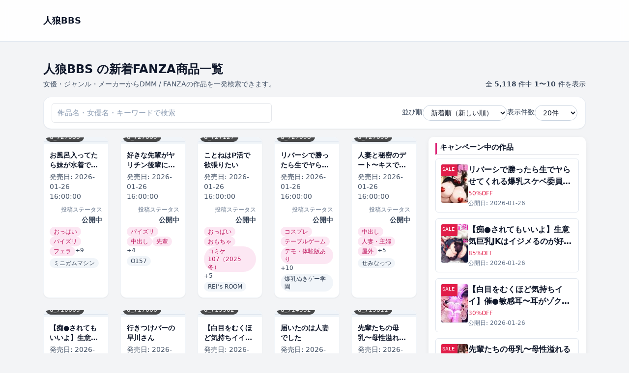

--- FILE ---
content_type: text/html; charset=UTF-8
request_url: https://wolfg.x0.com/?cid=d_303107
body_size: 60250
content:
<!DOCTYPE html>
<html lang="ja">
<head>
	<meta charset="UTF-8">

	<!-- ▼ レスポンシブ対応 -->
	<meta name="viewport" content="width=device-width, initial-scale=1">
	
			<link rel="canonical" href="https://wolfg.x0.com/">
	
	<link rel="next" href="https://wolfg.x0.com/page/2/?cid=d_303107" />

	
	<title>人狼BBS &#8211; 同人作品</title>
<meta name='robots' content='max-image-preview:large' />
<style id='wp-img-auto-sizes-contain-inline-css' type='text/css'>
img:is([sizes=auto i],[sizes^="auto," i]){contain-intrinsic-size:3000px 1500px}
/*# sourceURL=wp-img-auto-sizes-contain-inline-css */
</style>
<style id='wp-emoji-styles-inline-css' type='text/css'>

	img.wp-smiley, img.emoji {
		display: inline !important;
		border: none !important;
		box-shadow: none !important;
		height: 1em !important;
		width: 1em !important;
		margin: 0 0.07em !important;
		vertical-align: -0.1em !important;
		background: none !important;
		padding: 0 !important;
	}
/*# sourceURL=wp-emoji-styles-inline-css */
</style>
<style id='wp-block-library-inline-css' type='text/css'>
:root{--wp-block-synced-color:#7a00df;--wp-block-synced-color--rgb:122,0,223;--wp-bound-block-color:var(--wp-block-synced-color);--wp-editor-canvas-background:#ddd;--wp-admin-theme-color:#007cba;--wp-admin-theme-color--rgb:0,124,186;--wp-admin-theme-color-darker-10:#006ba1;--wp-admin-theme-color-darker-10--rgb:0,107,160.5;--wp-admin-theme-color-darker-20:#005a87;--wp-admin-theme-color-darker-20--rgb:0,90,135;--wp-admin-border-width-focus:2px}@media (min-resolution:192dpi){:root{--wp-admin-border-width-focus:1.5px}}.wp-element-button{cursor:pointer}:root .has-very-light-gray-background-color{background-color:#eee}:root .has-very-dark-gray-background-color{background-color:#313131}:root .has-very-light-gray-color{color:#eee}:root .has-very-dark-gray-color{color:#313131}:root .has-vivid-green-cyan-to-vivid-cyan-blue-gradient-background{background:linear-gradient(135deg,#00d084,#0693e3)}:root .has-purple-crush-gradient-background{background:linear-gradient(135deg,#34e2e4,#4721fb 50%,#ab1dfe)}:root .has-hazy-dawn-gradient-background{background:linear-gradient(135deg,#faaca8,#dad0ec)}:root .has-subdued-olive-gradient-background{background:linear-gradient(135deg,#fafae1,#67a671)}:root .has-atomic-cream-gradient-background{background:linear-gradient(135deg,#fdd79a,#004a59)}:root .has-nightshade-gradient-background{background:linear-gradient(135deg,#330968,#31cdcf)}:root .has-midnight-gradient-background{background:linear-gradient(135deg,#020381,#2874fc)}:root{--wp--preset--font-size--normal:16px;--wp--preset--font-size--huge:42px}.has-regular-font-size{font-size:1em}.has-larger-font-size{font-size:2.625em}.has-normal-font-size{font-size:var(--wp--preset--font-size--normal)}.has-huge-font-size{font-size:var(--wp--preset--font-size--huge)}.has-text-align-center{text-align:center}.has-text-align-left{text-align:left}.has-text-align-right{text-align:right}.has-fit-text{white-space:nowrap!important}#end-resizable-editor-section{display:none}.aligncenter{clear:both}.items-justified-left{justify-content:flex-start}.items-justified-center{justify-content:center}.items-justified-right{justify-content:flex-end}.items-justified-space-between{justify-content:space-between}.screen-reader-text{border:0;clip-path:inset(50%);height:1px;margin:-1px;overflow:hidden;padding:0;position:absolute;width:1px;word-wrap:normal!important}.screen-reader-text:focus{background-color:#ddd;clip-path:none;color:#444;display:block;font-size:1em;height:auto;left:5px;line-height:normal;padding:15px 23px 14px;text-decoration:none;top:5px;width:auto;z-index:100000}html :where(.has-border-color){border-style:solid}html :where([style*=border-top-color]){border-top-style:solid}html :where([style*=border-right-color]){border-right-style:solid}html :where([style*=border-bottom-color]){border-bottom-style:solid}html :where([style*=border-left-color]){border-left-style:solid}html :where([style*=border-width]){border-style:solid}html :where([style*=border-top-width]){border-top-style:solid}html :where([style*=border-right-width]){border-right-style:solid}html :where([style*=border-bottom-width]){border-bottom-style:solid}html :where([style*=border-left-width]){border-left-style:solid}html :where(img[class*=wp-image-]){height:auto;max-width:100%}:where(figure){margin:0 0 1em}html :where(.is-position-sticky){--wp-admin--admin-bar--position-offset:var(--wp-admin--admin-bar--height,0px)}@media screen and (max-width:600px){html :where(.is-position-sticky){--wp-admin--admin-bar--position-offset:0px}}

/*# sourceURL=wp-block-library-inline-css */
</style><style id='global-styles-inline-css' type='text/css'>
:root{--wp--preset--aspect-ratio--square: 1;--wp--preset--aspect-ratio--4-3: 4/3;--wp--preset--aspect-ratio--3-4: 3/4;--wp--preset--aspect-ratio--3-2: 3/2;--wp--preset--aspect-ratio--2-3: 2/3;--wp--preset--aspect-ratio--16-9: 16/9;--wp--preset--aspect-ratio--9-16: 9/16;--wp--preset--color--black: #000000;--wp--preset--color--cyan-bluish-gray: #abb8c3;--wp--preset--color--white: #ffffff;--wp--preset--color--pale-pink: #f78da7;--wp--preset--color--vivid-red: #cf2e2e;--wp--preset--color--luminous-vivid-orange: #ff6900;--wp--preset--color--luminous-vivid-amber: #fcb900;--wp--preset--color--light-green-cyan: #7bdcb5;--wp--preset--color--vivid-green-cyan: #00d084;--wp--preset--color--pale-cyan-blue: #8ed1fc;--wp--preset--color--vivid-cyan-blue: #0693e3;--wp--preset--color--vivid-purple: #9b51e0;--wp--preset--gradient--vivid-cyan-blue-to-vivid-purple: linear-gradient(135deg,rgb(6,147,227) 0%,rgb(155,81,224) 100%);--wp--preset--gradient--light-green-cyan-to-vivid-green-cyan: linear-gradient(135deg,rgb(122,220,180) 0%,rgb(0,208,130) 100%);--wp--preset--gradient--luminous-vivid-amber-to-luminous-vivid-orange: linear-gradient(135deg,rgb(252,185,0) 0%,rgb(255,105,0) 100%);--wp--preset--gradient--luminous-vivid-orange-to-vivid-red: linear-gradient(135deg,rgb(255,105,0) 0%,rgb(207,46,46) 100%);--wp--preset--gradient--very-light-gray-to-cyan-bluish-gray: linear-gradient(135deg,rgb(238,238,238) 0%,rgb(169,184,195) 100%);--wp--preset--gradient--cool-to-warm-spectrum: linear-gradient(135deg,rgb(74,234,220) 0%,rgb(151,120,209) 20%,rgb(207,42,186) 40%,rgb(238,44,130) 60%,rgb(251,105,98) 80%,rgb(254,248,76) 100%);--wp--preset--gradient--blush-light-purple: linear-gradient(135deg,rgb(255,206,236) 0%,rgb(152,150,240) 100%);--wp--preset--gradient--blush-bordeaux: linear-gradient(135deg,rgb(254,205,165) 0%,rgb(254,45,45) 50%,rgb(107,0,62) 100%);--wp--preset--gradient--luminous-dusk: linear-gradient(135deg,rgb(255,203,112) 0%,rgb(199,81,192) 50%,rgb(65,88,208) 100%);--wp--preset--gradient--pale-ocean: linear-gradient(135deg,rgb(255,245,203) 0%,rgb(182,227,212) 50%,rgb(51,167,181) 100%);--wp--preset--gradient--electric-grass: linear-gradient(135deg,rgb(202,248,128) 0%,rgb(113,206,126) 100%);--wp--preset--gradient--midnight: linear-gradient(135deg,rgb(2,3,129) 0%,rgb(40,116,252) 100%);--wp--preset--font-size--small: 13px;--wp--preset--font-size--medium: 20px;--wp--preset--font-size--large: 36px;--wp--preset--font-size--x-large: 42px;--wp--preset--spacing--20: 0.44rem;--wp--preset--spacing--30: 0.67rem;--wp--preset--spacing--40: 1rem;--wp--preset--spacing--50: 1.5rem;--wp--preset--spacing--60: 2.25rem;--wp--preset--spacing--70: 3.38rem;--wp--preset--spacing--80: 5.06rem;--wp--preset--shadow--natural: 6px 6px 9px rgba(0, 0, 0, 0.2);--wp--preset--shadow--deep: 12px 12px 50px rgba(0, 0, 0, 0.4);--wp--preset--shadow--sharp: 6px 6px 0px rgba(0, 0, 0, 0.2);--wp--preset--shadow--outlined: 6px 6px 0px -3px rgb(255, 255, 255), 6px 6px rgb(0, 0, 0);--wp--preset--shadow--crisp: 6px 6px 0px rgb(0, 0, 0);}:where(.is-layout-flex){gap: 0.5em;}:where(.is-layout-grid){gap: 0.5em;}body .is-layout-flex{display: flex;}.is-layout-flex{flex-wrap: wrap;align-items: center;}.is-layout-flex > :is(*, div){margin: 0;}body .is-layout-grid{display: grid;}.is-layout-grid > :is(*, div){margin: 0;}:where(.wp-block-columns.is-layout-flex){gap: 2em;}:where(.wp-block-columns.is-layout-grid){gap: 2em;}:where(.wp-block-post-template.is-layout-flex){gap: 1.25em;}:where(.wp-block-post-template.is-layout-grid){gap: 1.25em;}.has-black-color{color: var(--wp--preset--color--black) !important;}.has-cyan-bluish-gray-color{color: var(--wp--preset--color--cyan-bluish-gray) !important;}.has-white-color{color: var(--wp--preset--color--white) !important;}.has-pale-pink-color{color: var(--wp--preset--color--pale-pink) !important;}.has-vivid-red-color{color: var(--wp--preset--color--vivid-red) !important;}.has-luminous-vivid-orange-color{color: var(--wp--preset--color--luminous-vivid-orange) !important;}.has-luminous-vivid-amber-color{color: var(--wp--preset--color--luminous-vivid-amber) !important;}.has-light-green-cyan-color{color: var(--wp--preset--color--light-green-cyan) !important;}.has-vivid-green-cyan-color{color: var(--wp--preset--color--vivid-green-cyan) !important;}.has-pale-cyan-blue-color{color: var(--wp--preset--color--pale-cyan-blue) !important;}.has-vivid-cyan-blue-color{color: var(--wp--preset--color--vivid-cyan-blue) !important;}.has-vivid-purple-color{color: var(--wp--preset--color--vivid-purple) !important;}.has-black-background-color{background-color: var(--wp--preset--color--black) !important;}.has-cyan-bluish-gray-background-color{background-color: var(--wp--preset--color--cyan-bluish-gray) !important;}.has-white-background-color{background-color: var(--wp--preset--color--white) !important;}.has-pale-pink-background-color{background-color: var(--wp--preset--color--pale-pink) !important;}.has-vivid-red-background-color{background-color: var(--wp--preset--color--vivid-red) !important;}.has-luminous-vivid-orange-background-color{background-color: var(--wp--preset--color--luminous-vivid-orange) !important;}.has-luminous-vivid-amber-background-color{background-color: var(--wp--preset--color--luminous-vivid-amber) !important;}.has-light-green-cyan-background-color{background-color: var(--wp--preset--color--light-green-cyan) !important;}.has-vivid-green-cyan-background-color{background-color: var(--wp--preset--color--vivid-green-cyan) !important;}.has-pale-cyan-blue-background-color{background-color: var(--wp--preset--color--pale-cyan-blue) !important;}.has-vivid-cyan-blue-background-color{background-color: var(--wp--preset--color--vivid-cyan-blue) !important;}.has-vivid-purple-background-color{background-color: var(--wp--preset--color--vivid-purple) !important;}.has-black-border-color{border-color: var(--wp--preset--color--black) !important;}.has-cyan-bluish-gray-border-color{border-color: var(--wp--preset--color--cyan-bluish-gray) !important;}.has-white-border-color{border-color: var(--wp--preset--color--white) !important;}.has-pale-pink-border-color{border-color: var(--wp--preset--color--pale-pink) !important;}.has-vivid-red-border-color{border-color: var(--wp--preset--color--vivid-red) !important;}.has-luminous-vivid-orange-border-color{border-color: var(--wp--preset--color--luminous-vivid-orange) !important;}.has-luminous-vivid-amber-border-color{border-color: var(--wp--preset--color--luminous-vivid-amber) !important;}.has-light-green-cyan-border-color{border-color: var(--wp--preset--color--light-green-cyan) !important;}.has-vivid-green-cyan-border-color{border-color: var(--wp--preset--color--vivid-green-cyan) !important;}.has-pale-cyan-blue-border-color{border-color: var(--wp--preset--color--pale-cyan-blue) !important;}.has-vivid-cyan-blue-border-color{border-color: var(--wp--preset--color--vivid-cyan-blue) !important;}.has-vivid-purple-border-color{border-color: var(--wp--preset--color--vivid-purple) !important;}.has-vivid-cyan-blue-to-vivid-purple-gradient-background{background: var(--wp--preset--gradient--vivid-cyan-blue-to-vivid-purple) !important;}.has-light-green-cyan-to-vivid-green-cyan-gradient-background{background: var(--wp--preset--gradient--light-green-cyan-to-vivid-green-cyan) !important;}.has-luminous-vivid-amber-to-luminous-vivid-orange-gradient-background{background: var(--wp--preset--gradient--luminous-vivid-amber-to-luminous-vivid-orange) !important;}.has-luminous-vivid-orange-to-vivid-red-gradient-background{background: var(--wp--preset--gradient--luminous-vivid-orange-to-vivid-red) !important;}.has-very-light-gray-to-cyan-bluish-gray-gradient-background{background: var(--wp--preset--gradient--very-light-gray-to-cyan-bluish-gray) !important;}.has-cool-to-warm-spectrum-gradient-background{background: var(--wp--preset--gradient--cool-to-warm-spectrum) !important;}.has-blush-light-purple-gradient-background{background: var(--wp--preset--gradient--blush-light-purple) !important;}.has-blush-bordeaux-gradient-background{background: var(--wp--preset--gradient--blush-bordeaux) !important;}.has-luminous-dusk-gradient-background{background: var(--wp--preset--gradient--luminous-dusk) !important;}.has-pale-ocean-gradient-background{background: var(--wp--preset--gradient--pale-ocean) !important;}.has-electric-grass-gradient-background{background: var(--wp--preset--gradient--electric-grass) !important;}.has-midnight-gradient-background{background: var(--wp--preset--gradient--midnight) !important;}.has-small-font-size{font-size: var(--wp--preset--font-size--small) !important;}.has-medium-font-size{font-size: var(--wp--preset--font-size--medium) !important;}.has-large-font-size{font-size: var(--wp--preset--font-size--large) !important;}.has-x-large-font-size{font-size: var(--wp--preset--font-size--x-large) !important;}
/*# sourceURL=global-styles-inline-css */
</style>

<style id='classic-theme-styles-inline-css' type='text/css'>
/*! This file is auto-generated */
.wp-block-button__link{color:#fff;background-color:#32373c;border-radius:9999px;box-shadow:none;text-decoration:none;padding:calc(.667em + 2px) calc(1.333em + 2px);font-size:1.125em}.wp-block-file__button{background:#32373c;color:#fff;text-decoration:none}
/*# sourceURL=/wp-includes/css/classic-themes.min.css */
</style>
<link rel='stylesheet' id='dmmt-style-css' href='https://wolfg.x0.com/wp-content/themes/dmm-auto-theme/style.css?ver=2.0.5' type='text/css' media='all' />
<link rel='stylesheet' id='dmmt-child-style-css' href='https://wolfg.x0.com/wp-content/themes/dmm-auto-theme-child/style.css?ver=1.0.0' type='text/css' media='all' />
<link rel='stylesheet' id='dmm-auto-style-css' href='https://wolfg.x0.com/wp-content/themes/dmm-auto-theme/assets/build/style.css?ver=1768256836' type='text/css' media='all' />
<link rel="https://api.w.org/" href="https://wolfg.x0.com/wp-json/" /><link rel="EditURI" type="application/rsd+xml" title="RSD" href="https://wolfg.x0.com/xmlrpc.php?rsd" />
<meta name="generator" content="WordPress 6.9" />
	<!-- DMM Auto Theme: OGP / Twitter Card -->
	<meta property="og:title" content="人狼BBS &#8211; 同人作品">
	<meta property="og:description" content="同人作品">
	<meta property="og:url" content="https://wolfg.x0.com/dmm-item/d_727083/">
	<meta property="og:site_name" content="人狼BBS">
	<meta property="og:type" content="website">
	
	<meta name="twitter:card" content="summary">
	<meta name="twitter:title" content="人狼BBS &#8211; 同人作品">
	<meta name="twitter:description" content="同人作品">
			<!-- Google tag (gtag.js) / GA4 -->
	<script async src="https://www.googletagmanager.com/gtag/js?id=G-7XQ6RPN8KN"></script>
	<script>
		window.dataLayer = window.dataLayer || [];
		function gtag(){dataLayer.push(arguments);}
		gtag('js', new Date());
		gtag('config', 'G-7XQ6RPN8KN');
	</script>
	</head>

<body class="home blog wp-embed-responsive wp-theme-dmm-auto-theme wp-child-theme-dmm-auto-theme-child">
<header class="dmmt-header sticky top-0 z-50 bg-white/90 backdrop-blur border-b border-slate-200">
	<div class="max-w-6xl mx-auto px-3 sm:px-4 lg:px-6 h-14 flex items-center justify-between gap-3">
		
		<!-- ロゴ -->
		<div class="flex items-center gap-2 min-w-0">
			<a href="https://wolfg.x0.com/" class="flex items-center gap-2">
									<span class="font-bold text-slate-900 text-base sm:text-lg truncate">
						人狼BBS					</span>
								</a>
		</div>

		<!-- PC ナビ（lg 以上で表示） -->
		<nav id="dmmt-header-nav" 
		class="hidden lg:flex items-center gap-5 text-[15px] font-medium text-slate-800">
					</nav>

		<!-- ハンバーガー（lg 未満で表示） -->
		<button
			type="button"
			id="dmmt-menu-toggle"
			class="inline-flex items-center justify-center lg:hidden rounded-full border border-slate-300 bg-white px-3 py-1.5 text-sm text-slate-700 shadow-sm"
			aria-label="メニューを開閉"
			aria-expanded="false"
		>
			<span class="mr-1.5 text-xs">MENU</span>
			<span class="flex flex-col gap-[3px]">
				<span class="block w-3.5 h-[2px] bg-slate-700 rounded"></span>
				<span class="block w-3.5 h-[2px] bg-slate-700 rounded"></span>
				<span class="block w-3.5 h-[2px] bg-slate-700 rounded"></span>
			</span>
		</button>
	</div>

	<!-- スマホドロワー（初期は非表示） -->
	<nav
		id="dmmt-mobile-nav"
		class="lg:hidden hidden border-t border-slate-200 bg-white"
	>
		<div class="max-w-6xl mx-auto px-3 sm:px-4 lg:px-6 py-1">
					</div>
	</nav>
</header>

<main class="site-main">
<main class="dmmt-main py-4 sm:py-6">
	<div class="max-w-6xl mx-auto px-3 sm:px-4 lg:px-6">

		<!-- タイトル + 件数 -->
		<div class="flex flex-col gap-2 sm:flex-row sm:items-end sm:justify-between mb-4">
			<div class="min-w-0">
				<h1 class="text-xl sm:text-2xl font-bold text-slate-900 leading-snug line-clamp-2">
					人狼BBS の新着FANZA商品一覧				</h1>

				
					<p class="mt-1 text-xs sm:text-sm text-slate-600">
						女優・ジャンル・メーカーからDMM / FANZAの作品を一発検索できます。					</p>

							</div>

							<div class="text-xs sm:text-sm text-slate-700 mt-1 sm:mt-0">
					全 <span class="font-semibold">5,118</span> 件中
					<span class="font-semibold">
						1〜10					</span> 件を表示
				</div>
					</div>

		<!-- ★ タイトル下ウィジェット（ホーム/一覧で自動切替） -->
		
		<!-- 検索 + 並び順 + 表示件数：ツールバー -->
		<form
			method="get"
			action="https://wolfg.x0.com/?cid=d_303107"
			class="mb-4 bg-white border border-slate-200/80 rounded-2xl px-3 py-3 sm:px-4 sm:py-3 shadow-sm flex flex-col gap-3 md:flex-row md:items-center md:justify-between"
		>
			<input type="hidden" name="cid" value="d_303107" />
			<!-- 左：検索ボックス（常に幅いっぱい） -->
			<div class="w-full md:max-w-md">
				<div class="relative">
					<input
						type="search"
						name="s"
						value=""
						class="w-full border border-slate-300 rounded-full pl-9 pr-10 py-2 text-sm
							   focus:outline-none focus:ring-2 focus:ring-pink-500 focus:border-pink-400
							   placeholder:text-slate-400 bg-white"
						placeholder="作品名・女優名・キーワードで検索"
					/>
					<span class="absolute left-3 top-1/2 -translate-y-1/2 text-slate-400 text-xs">
						🔍
					</span>

									</div>
			</div>

			<!-- 右：並び順 & 表示件数 -->
			<div class="flex flex-col sm:flex-row sm:flex-wrap items-stretch sm:items-center gap-2 sm:gap-3 md:gap-4 w-full md:w-auto sm:justify-end">

				<div class="flex items-center justify-between sm:justify-start gap-2 w-full sm:w-auto">
					<label for="sort" class="text-slate-700 text-sm whitespace-nowrap">並び順</label>
					<select
						name="sort"
						id="sort"
						onchange="this.form.submit()"
						class="border border-slate-300 rounded-full px-3 py-1.5 text-sm bg-white
							   focus:outline-none focus:ring-2 focus:ring-pink-500 focus:border-pink-400
							   w-40 sm:w-auto"
					>
						<option value="new"    selected='selected'>新着順（新しい順）</option>
						<option value="old"   >古い順</option>
						<option value="title" >タイトル順</option>
						<option value="rand"  >ランダム</option>
					</select>
				</div>

				<div class="flex items-center justify-between sm:justify-start gap-2 w-full sm:w-auto">
					<label for="per_page" class="text-slate-700 text-sm whitespace-nowrap">表示件数</label>
					<select
						name="per_page"
						id="per_page"
						onchange="this.form.submit()"
						class="border border-slate-300 rounded-full px-3 py-1.5 text-sm bg-white
							   focus:outline-none focus:ring-2 focus:ring-pink-500 focus:border-pink-400
							   w-32 sm:w-auto"
					>
													<option value="20" >
								20件
							</option>
													<option value="60" >
								60件
							</option>
													<option value="120" >
								120件
							</option>
											</select>
				</div>

			</div>
		</form>

		<!-- 絞り込みバッジ -->
		
		
			<!-- ★ 1カラム/2カラム切替（左メイン・右サイドバー） -->
			<div class="grid grid-cols-1 lg:grid-cols-[minmax(0,1fr)_320px] gap-6">

				<!-- メイン -->
				<div class="min-w-0">

					<!-- カードグリッド -->
					<div class="grid grid-cols-2 sm:grid-cols-3 lg:grid-cols-5 gap-3 sm:gap-4 md:gap-6">
						<a
	href="https://wolfg.x0.com/dmm-item/d_727083/"
	class="group block bg-white rounded-xl shadow-sm hover:shadow-md transition-shadow duration-200 overflow-hidden border border-slate-100 "
>
	<!-- 画像部分 -->
	<div class="relative bg-slate-100 flex items-center justify-center pt-2 pb-1">
		<div
			class="relative w-full overflow-hidden rounded-sm bg-slate-100 border border-slate-200"
			style="aspect-ratio: 90 / 122;"
		>
							<img
					src="https://wolfg.x0.com/wp-content/uploads/2026/01/d_727083pt.jpg"
					alt="お風呂入ってたら妹が水着で乱入してきた5"
					loading="lazy"
					decoding="async"
					class="absolute inset-0 w-full h-full object-cover transition-transform duration-200 group-hover:scale-[1.03]"
				/>
					</div>

					<div class="absolute bottom-1 left-1">
				<span class="inline-flex items-center rounded-full bg-black/70 text-white text-[11px] sm:text-xs px-2 py-0.5">
					d_727083				</span>
			</div>
			</div>

	<!-- テキスト部分 -->
	<div class="p-2 sm:p-3 flex flex-col gap-1">
		<h2 class="text-xs sm:text-sm font-semibold text-slate-900 leading-snug line-clamp-2 min-h-[2.5em]">
			お風呂入ってたら妹が水着で乱入してきた5		</h2>

					<div class="mt-1 text-xs sm:text-sm text-slate-600">
				発売日:
				<span>2026-01-26 16:00:00</span>
			</div>
		
					<div class="text-right mt-1">
				<span class="text-slate-500 text-[11px] sm:text-xs">投稿ステータス</span>
				<div class="font-semibold text-xs sm:text-sm text-slate-700">
					公開中				</div>
			</div>
		
					<!-- カテゴリバッジ -->
							<div class="mt-1 flex flex-wrap gap-1">
											<span class="inline-flex items-center px-2 py-0.5 rounded-full text-xs sm:text-xs font-medium bg-pink-100 text-pink-700">
							おっぱい						</span>
											<span class="inline-flex items-center px-2 py-0.5 rounded-full text-xs sm:text-xs font-medium bg-pink-100 text-pink-700">
							パイズリ						</span>
											<span class="inline-flex items-center px-2 py-0.5 rounded-full text-xs sm:text-xs font-medium bg-pink-100 text-pink-700">
							フェラ						</span>
					
											<span class="text-xs sm:text-xs text-slate-700">
							+9						</span>
									</div>
			
			<!-- タグバッジ -->
							<div class="mt-1 flex flex-wrap gap-1">
											<span class="inline-flex items-center px-2 py-0.5 rounded-full text-xs sm:text-xs font-medium bg-slate-100 text-slate-700">
							ミニガムマシン						</span>
					
									</div>
						</div>
</a><a
	href="https://wolfg.x0.com/dmm-item/d_727069/"
	class="group block bg-white rounded-xl shadow-sm hover:shadow-md transition-shadow duration-200 overflow-hidden border border-slate-100 "
>
	<!-- 画像部分 -->
	<div class="relative bg-slate-100 flex items-center justify-center pt-2 pb-1">
		<div
			class="relative w-full overflow-hidden rounded-sm bg-slate-100 border border-slate-200"
			style="aspect-ratio: 90 / 122;"
		>
							<img
					src="https://wolfg.x0.com/wp-content/uploads/2026/01/d_727069pt.jpg"
					alt="好きな先輩がヤリチン後輩に一晩で堕とされた"
					loading="lazy"
					decoding="async"
					class="absolute inset-0 w-full h-full object-cover transition-transform duration-200 group-hover:scale-[1.03]"
				/>
					</div>

					<div class="absolute bottom-1 left-1">
				<span class="inline-flex items-center rounded-full bg-black/70 text-white text-[11px] sm:text-xs px-2 py-0.5">
					d_727069				</span>
			</div>
			</div>

	<!-- テキスト部分 -->
	<div class="p-2 sm:p-3 flex flex-col gap-1">
		<h2 class="text-xs sm:text-sm font-semibold text-slate-900 leading-snug line-clamp-2 min-h-[2.5em]">
			好きな先輩がヤリチン後輩に一晩で堕とされた		</h2>

					<div class="mt-1 text-xs sm:text-sm text-slate-600">
				発売日:
				<span>2026-01-26 16:00:00</span>
			</div>
		
					<div class="text-right mt-1">
				<span class="text-slate-500 text-[11px] sm:text-xs">投稿ステータス</span>
				<div class="font-semibold text-xs sm:text-sm text-slate-700">
					公開中				</div>
			</div>
		
					<!-- カテゴリバッジ -->
							<div class="mt-1 flex flex-wrap gap-1">
											<span class="inline-flex items-center px-2 py-0.5 rounded-full text-xs sm:text-xs font-medium bg-pink-100 text-pink-700">
							パイズリ						</span>
											<span class="inline-flex items-center px-2 py-0.5 rounded-full text-xs sm:text-xs font-medium bg-pink-100 text-pink-700">
							中出し						</span>
											<span class="inline-flex items-center px-2 py-0.5 rounded-full text-xs sm:text-xs font-medium bg-pink-100 text-pink-700">
							先輩						</span>
					
											<span class="text-xs sm:text-xs text-slate-700">
							+4						</span>
									</div>
			
			<!-- タグバッジ -->
							<div class="mt-1 flex flex-wrap gap-1">
											<span class="inline-flex items-center px-2 py-0.5 rounded-full text-xs sm:text-xs font-medium bg-slate-100 text-slate-700">
							O157						</span>
					
									</div>
						</div>
</a><a
	href="https://wolfg.x0.com/dmm-item/d_727127/"
	class="group block bg-white rounded-xl shadow-sm hover:shadow-md transition-shadow duration-200 overflow-hidden border border-slate-100 "
>
	<!-- 画像部分 -->
	<div class="relative bg-slate-100 flex items-center justify-center pt-2 pb-1">
		<div
			class="relative w-full overflow-hidden rounded-sm bg-slate-100 border border-slate-200"
			style="aspect-ratio: 90 / 122;"
		>
							<img
					src="https://wolfg.x0.com/wp-content/uploads/2026/01/d_727127pt.jpg"
					alt="ことねはP活で欲張りたい"
					loading="lazy"
					decoding="async"
					class="absolute inset-0 w-full h-full object-cover transition-transform duration-200 group-hover:scale-[1.03]"
				/>
					</div>

					<div class="absolute bottom-1 left-1">
				<span class="inline-flex items-center rounded-full bg-black/70 text-white text-[11px] sm:text-xs px-2 py-0.5">
					d_727127				</span>
			</div>
			</div>

	<!-- テキスト部分 -->
	<div class="p-2 sm:p-3 flex flex-col gap-1">
		<h2 class="text-xs sm:text-sm font-semibold text-slate-900 leading-snug line-clamp-2 min-h-[2.5em]">
			ことねはP活で欲張りたい		</h2>

					<div class="mt-1 text-xs sm:text-sm text-slate-600">
				発売日:
				<span>2026-01-26 16:00:00</span>
			</div>
		
					<div class="text-right mt-1">
				<span class="text-slate-500 text-[11px] sm:text-xs">投稿ステータス</span>
				<div class="font-semibold text-xs sm:text-sm text-slate-700">
					公開中				</div>
			</div>
		
					<!-- カテゴリバッジ -->
							<div class="mt-1 flex flex-wrap gap-1">
											<span class="inline-flex items-center px-2 py-0.5 rounded-full text-xs sm:text-xs font-medium bg-pink-100 text-pink-700">
							おっぱい						</span>
											<span class="inline-flex items-center px-2 py-0.5 rounded-full text-xs sm:text-xs font-medium bg-pink-100 text-pink-700">
							おもちゃ						</span>
											<span class="inline-flex items-center px-2 py-0.5 rounded-full text-xs sm:text-xs font-medium bg-pink-100 text-pink-700">
							コミケ107（2025冬）						</span>
					
											<span class="text-xs sm:text-xs text-slate-700">
							+5						</span>
									</div>
			
			<!-- タグバッジ -->
							<div class="mt-1 flex flex-wrap gap-1">
											<span class="inline-flex items-center px-2 py-0.5 rounded-full text-xs sm:text-xs font-medium bg-slate-100 text-slate-700">
							REI’s ROOM						</span>
					
									</div>
						</div>
</a><a
	href="https://wolfg.x0.com/dmm-item/d_727098/"
	class="group block bg-white rounded-xl shadow-sm hover:shadow-md transition-shadow duration-200 overflow-hidden border border-slate-100 "
>
	<!-- 画像部分 -->
	<div class="relative bg-slate-100 flex items-center justify-center pt-2 pb-1">
		<div
			class="relative w-full overflow-hidden rounded-sm bg-slate-100 border border-slate-200"
			style="aspect-ratio: 90 / 122;"
		>
							<img
					src="https://wolfg.x0.com/wp-content/uploads/2026/01/d_727098pt.jpg"
					alt="リバーシで勝ったら生でヤらせてくれる爆乳スケベ委員長 藤宮みおな"
					loading="lazy"
					decoding="async"
					class="absolute inset-0 w-full h-full object-cover transition-transform duration-200 group-hover:scale-[1.03]"
				/>
					</div>

					<div class="absolute bottom-1 left-1">
				<span class="inline-flex items-center rounded-full bg-black/70 text-white text-[11px] sm:text-xs px-2 py-0.5">
					d_727098				</span>
			</div>
			</div>

	<!-- テキスト部分 -->
	<div class="p-2 sm:p-3 flex flex-col gap-1">
		<h2 class="text-xs sm:text-sm font-semibold text-slate-900 leading-snug line-clamp-2 min-h-[2.5em]">
			リバーシで勝ったら生でヤらせてくれる爆乳スケベ委員長 藤宮みおな		</h2>

					<div class="mt-1 text-xs sm:text-sm text-slate-600">
				発売日:
				<span>2026-01-26 16:00:00</span>
			</div>
		
					<div class="text-right mt-1">
				<span class="text-slate-500 text-[11px] sm:text-xs">投稿ステータス</span>
				<div class="font-semibold text-xs sm:text-sm text-slate-700">
					公開中				</div>
			</div>
		
					<!-- カテゴリバッジ -->
							<div class="mt-1 flex flex-wrap gap-1">
											<span class="inline-flex items-center px-2 py-0.5 rounded-full text-xs sm:text-xs font-medium bg-pink-100 text-pink-700">
							コスプレ						</span>
											<span class="inline-flex items-center px-2 py-0.5 rounded-full text-xs sm:text-xs font-medium bg-pink-100 text-pink-700">
							テーブルゲーム						</span>
											<span class="inline-flex items-center px-2 py-0.5 rounded-full text-xs sm:text-xs font-medium bg-pink-100 text-pink-700">
							デモ・体験版あり						</span>
					
											<span class="text-xs sm:text-xs text-slate-700">
							+10						</span>
									</div>
			
			<!-- タグバッジ -->
							<div class="mt-1 flex flex-wrap gap-1">
											<span class="inline-flex items-center px-2 py-0.5 rounded-full text-xs sm:text-xs font-medium bg-slate-100 text-slate-700">
							爆乳ぬきゲー学園						</span>
					
									</div>
						</div>
</a><a
	href="https://wolfg.x0.com/dmm-item/d_727096/"
	class="group block bg-white rounded-xl shadow-sm hover:shadow-md transition-shadow duration-200 overflow-hidden border border-slate-100 "
>
	<!-- 画像部分 -->
	<div class="relative bg-slate-100 flex items-center justify-center pt-2 pb-1">
		<div
			class="relative w-full overflow-hidden rounded-sm bg-slate-100 border border-slate-200"
			style="aspect-ratio: 90 / 122;"
		>
							<img
					src="https://wolfg.x0.com/wp-content/uploads/2026/01/d_727096pt.jpg"
					alt="人妻と秘密のデート〜キスで乱れる本能野外中出しセックス〜"
					loading="lazy"
					decoding="async"
					class="absolute inset-0 w-full h-full object-cover transition-transform duration-200 group-hover:scale-[1.03]"
				/>
					</div>

					<div class="absolute bottom-1 left-1">
				<span class="inline-flex items-center rounded-full bg-black/70 text-white text-[11px] sm:text-xs px-2 py-0.5">
					d_727096				</span>
			</div>
			</div>

	<!-- テキスト部分 -->
	<div class="p-2 sm:p-3 flex flex-col gap-1">
		<h2 class="text-xs sm:text-sm font-semibold text-slate-900 leading-snug line-clamp-2 min-h-[2.5em]">
			人妻と秘密のデート〜キスで乱れる本能野外中出しセックス〜		</h2>

					<div class="mt-1 text-xs sm:text-sm text-slate-600">
				発売日:
				<span>2026-01-26 16:00:00</span>
			</div>
		
					<div class="text-right mt-1">
				<span class="text-slate-500 text-[11px] sm:text-xs">投稿ステータス</span>
				<div class="font-semibold text-xs sm:text-sm text-slate-700">
					公開中				</div>
			</div>
		
					<!-- カテゴリバッジ -->
							<div class="mt-1 flex flex-wrap gap-1">
											<span class="inline-flex items-center px-2 py-0.5 rounded-full text-xs sm:text-xs font-medium bg-pink-100 text-pink-700">
							中出し						</span>
											<span class="inline-flex items-center px-2 py-0.5 rounded-full text-xs sm:text-xs font-medium bg-pink-100 text-pink-700">
							人妻・主婦						</span>
											<span class="inline-flex items-center px-2 py-0.5 rounded-full text-xs sm:text-xs font-medium bg-pink-100 text-pink-700">
							屋外						</span>
					
											<span class="text-xs sm:text-xs text-slate-700">
							+5						</span>
									</div>
			
			<!-- タグバッジ -->
							<div class="mt-1 flex flex-wrap gap-1">
											<span class="inline-flex items-center px-2 py-0.5 rounded-full text-xs sm:text-xs font-medium bg-slate-100 text-slate-700">
							せみなっつ						</span>
					
									</div>
						</div>
</a><a
	href="https://wolfg.x0.com/dmm-item/d_710669/"
	class="group block bg-white rounded-xl shadow-sm hover:shadow-md transition-shadow duration-200 overflow-hidden border border-slate-100 "
>
	<!-- 画像部分 -->
	<div class="relative bg-slate-100 flex items-center justify-center pt-2 pb-1">
		<div
			class="relative w-full overflow-hidden rounded-sm bg-slate-100 border border-slate-200"
			style="aspect-ratio: 90 / 122;"
		>
							<img
					src="https://wolfg.x0.com/wp-content/uploads/2026/01/d_710669pt.jpg"
					alt="【痴●されてもいいよ】生意気巨乳JKはイジメるのが好き、でも反撃されるともっと好き♪（KU100マイク収録作品）"
					loading="lazy"
					decoding="async"
					class="absolute inset-0 w-full h-full object-cover transition-transform duration-200 group-hover:scale-[1.03]"
				/>
					</div>

					<div class="absolute bottom-1 left-1">
				<span class="inline-flex items-center rounded-full bg-black/70 text-white text-[11px] sm:text-xs px-2 py-0.5">
					d_710669				</span>
			</div>
			</div>

	<!-- テキスト部分 -->
	<div class="p-2 sm:p-3 flex flex-col gap-1">
		<h2 class="text-xs sm:text-sm font-semibold text-slate-900 leading-snug line-clamp-2 min-h-[2.5em]">
			【痴●されてもいいよ】生意気巨乳JKはイジメるのが好き、でも反撃されるともっと好き♪（KU100マイク収録作品）		</h2>

					<div class="mt-1 text-xs sm:text-sm text-slate-600">
				発売日:
				<span>2026-01-26 00:00:00</span>
			</div>
		
					<div class="text-right mt-1">
				<span class="text-slate-500 text-[11px] sm:text-xs">投稿ステータス</span>
				<div class="font-semibold text-xs sm:text-sm text-slate-700">
					公開中				</div>
			</div>
		
					<!-- カテゴリバッジ -->
							<div class="mt-1 flex flex-wrap gap-1">
											<span class="inline-flex items-center px-2 py-0.5 rounded-full text-xs sm:text-xs font-medium bg-pink-100 text-pink-700">
							KU100						</span>
											<span class="inline-flex items-center px-2 py-0.5 rounded-full text-xs sm:text-xs font-medium bg-pink-100 text-pink-700">
							おっぱい						</span>
											<span class="inline-flex items-center px-2 py-0.5 rounded-full text-xs sm:text-xs font-medium bg-pink-100 text-pink-700">
							パイズリ						</span>
					
											<span class="text-xs sm:text-xs text-slate-700">
							+9						</span>
									</div>
			
			<!-- タグバッジ -->
							<div class="mt-1 flex flex-wrap gap-1">
											<span class="inline-flex items-center px-2 py-0.5 rounded-full text-xs sm:text-xs font-medium bg-slate-100 text-slate-700">
							めすぷれ♪						</span>
					
									</div>
						</div>
</a><a
	href="https://wolfg.x0.com/dmm-item/d_717666/"
	class="group block bg-white rounded-xl shadow-sm hover:shadow-md transition-shadow duration-200 overflow-hidden border border-slate-100 "
>
	<!-- 画像部分 -->
	<div class="relative bg-slate-100 flex items-center justify-center pt-2 pb-1">
		<div
			class="relative w-full overflow-hidden rounded-sm bg-slate-100 border border-slate-200"
			style="aspect-ratio: 90 / 122;"
		>
							<img
					src="https://wolfg.x0.com/wp-content/uploads/2026/01/d_717666pt.jpg"
					alt="行きつけバーの早川さん"
					loading="lazy"
					decoding="async"
					class="absolute inset-0 w-full h-full object-cover transition-transform duration-200 group-hover:scale-[1.03]"
				/>
					</div>

					<div class="absolute bottom-1 left-1">
				<span class="inline-flex items-center rounded-full bg-black/70 text-white text-[11px] sm:text-xs px-2 py-0.5">
					d_717666				</span>
			</div>
			</div>

	<!-- テキスト部分 -->
	<div class="p-2 sm:p-3 flex flex-col gap-1">
		<h2 class="text-xs sm:text-sm font-semibold text-slate-900 leading-snug line-clamp-2 min-h-[2.5em]">
			行きつけバーの早川さん		</h2>

					<div class="mt-1 text-xs sm:text-sm text-slate-600">
				発売日:
				<span>2026-01-26 00:00:00</span>
			</div>
		
					<div class="text-right mt-1">
				<span class="text-slate-500 text-[11px] sm:text-xs">投稿ステータス</span>
				<div class="font-semibold text-xs sm:text-sm text-slate-700">
					公開中				</div>
			</div>
		
					<!-- カテゴリバッジ -->
							<div class="mt-1 flex flex-wrap gap-1">
											<span class="inline-flex items-center px-2 py-0.5 rounded-full text-xs sm:text-xs font-medium bg-pink-100 text-pink-700">
							アナル						</span>
											<span class="inline-flex items-center px-2 py-0.5 rounded-full text-xs sm:text-xs font-medium bg-pink-100 text-pink-700">
							おっぱい						</span>
											<span class="inline-flex items-center px-2 py-0.5 rounded-full text-xs sm:text-xs font-medium bg-pink-100 text-pink-700">
							ごっくん						</span>
					
											<span class="text-xs sm:text-xs text-slate-700">
							+10						</span>
									</div>
			
			<!-- タグバッジ -->
							<div class="mt-1 flex flex-wrap gap-1">
											<span class="inline-flex items-center px-2 py-0.5 rounded-full text-xs sm:text-xs font-medium bg-slate-100 text-slate-700">
							熊野大将軍						</span>
					
									</div>
						</div>
</a><a
	href="https://wolfg.x0.com/dmm-item/d_715362/"
	class="group block bg-white rounded-xl shadow-sm hover:shadow-md transition-shadow duration-200 overflow-hidden border border-slate-100 "
>
	<!-- 画像部分 -->
	<div class="relative bg-slate-100 flex items-center justify-center pt-2 pb-1">
		<div
			class="relative w-full overflow-hidden rounded-sm bg-slate-100 border border-slate-200"
			style="aspect-ratio: 90 / 122;"
		>
							<img
					src="https://wolfg.x0.com/wp-content/uploads/2026/01/d_715362pt.jpg"
					alt="【白目をむくほど気持ちイイ】催●敏感耳〜耳がゾクゾク＜敏感＞になる不思議な催●！〜"
					loading="lazy"
					decoding="async"
					class="absolute inset-0 w-full h-full object-cover transition-transform duration-200 group-hover:scale-[1.03]"
				/>
					</div>

					<div class="absolute bottom-1 left-1">
				<span class="inline-flex items-center rounded-full bg-black/70 text-white text-[11px] sm:text-xs px-2 py-0.5">
					d_715362				</span>
			</div>
			</div>

	<!-- テキスト部分 -->
	<div class="p-2 sm:p-3 flex flex-col gap-1">
		<h2 class="text-xs sm:text-sm font-semibold text-slate-900 leading-snug line-clamp-2 min-h-[2.5em]">
			【白目をむくほど気持ちイイ】催●敏感耳〜耳がゾクゾク＜敏感＞になる不思議な催●！〜		</h2>

					<div class="mt-1 text-xs sm:text-sm text-slate-600">
				発売日:
				<span>2026-01-26 00:00:00</span>
			</div>
		
					<div class="text-right mt-1">
				<span class="text-slate-500 text-[11px] sm:text-xs">投稿ステータス</span>
				<div class="font-semibold text-xs sm:text-sm text-slate-700">
					公開中				</div>
			</div>
		
					<!-- カテゴリバッジ -->
							<div class="mt-1 flex flex-wrap gap-1">
											<span class="inline-flex items-center px-2 py-0.5 rounded-full text-xs sm:text-xs font-medium bg-pink-100 text-pink-700">
							3P・4P						</span>
											<span class="inline-flex items-center px-2 py-0.5 rounded-full text-xs sm:text-xs font-medium bg-pink-100 text-pink-700">
							ささやき						</span>
											<span class="inline-flex items-center px-2 py-0.5 rounded-full text-xs sm:text-xs font-medium bg-pink-100 text-pink-700">
							成人向け						</span>
					
											<span class="text-xs sm:text-xs text-slate-700">
							+8						</span>
									</div>
			
			<!-- タグバッジ -->
							<div class="mt-1 flex flex-wrap gap-1">
											<span class="inline-flex items-center px-2 py-0.5 rounded-full text-xs sm:text-xs font-medium bg-slate-100 text-slate-700">
							空心菜館						</span>
					
									</div>
						</div>
</a><a
	href="https://wolfg.x0.com/dmm-item/d_714332/"
	class="group block bg-white rounded-xl shadow-sm hover:shadow-md transition-shadow duration-200 overflow-hidden border border-slate-100 "
>
	<!-- 画像部分 -->
	<div class="relative bg-slate-100 flex items-center justify-center pt-2 pb-1">
		<div
			class="relative w-full overflow-hidden rounded-sm bg-slate-100 border border-slate-200"
			style="aspect-ratio: 90 / 122;"
		>
							<img
					src="https://wolfg.x0.com/wp-content/uploads/2026/01/d_714332pt.jpg"
					alt="届いたのは人妻でした"
					loading="lazy"
					decoding="async"
					class="absolute inset-0 w-full h-full object-cover transition-transform duration-200 group-hover:scale-[1.03]"
				/>
					</div>

					<div class="absolute bottom-1 left-1">
				<span class="inline-flex items-center rounded-full bg-black/70 text-white text-[11px] sm:text-xs px-2 py-0.5">
					d_714332				</span>
			</div>
			</div>

	<!-- テキスト部分 -->
	<div class="p-2 sm:p-3 flex flex-col gap-1">
		<h2 class="text-xs sm:text-sm font-semibold text-slate-900 leading-snug line-clamp-2 min-h-[2.5em]">
			届いたのは人妻でした		</h2>

					<div class="mt-1 text-xs sm:text-sm text-slate-600">
				発売日:
				<span>2026-01-26 00:00:00</span>
			</div>
		
					<div class="text-right mt-1">
				<span class="text-slate-500 text-[11px] sm:text-xs">投稿ステータス</span>
				<div class="font-semibold text-xs sm:text-sm text-slate-700">
					公開中				</div>
			</div>
		
					<!-- カテゴリバッジ -->
							<div class="mt-1 flex flex-wrap gap-1">
											<span class="inline-flex items-center px-2 py-0.5 rounded-full text-xs sm:text-xs font-medium bg-pink-100 text-pink-700">
							イラマチオ						</span>
											<span class="inline-flex items-center px-2 py-0.5 rounded-full text-xs sm:text-xs font-medium bg-pink-100 text-pink-700">
							ストッキング						</span>
											<span class="inline-flex items-center px-2 py-0.5 rounded-full text-xs sm:text-xs font-medium bg-pink-100 text-pink-700">
							フェラ						</span>
					
											<span class="text-xs sm:text-xs text-slate-700">
							+10						</span>
									</div>
			
			<!-- タグバッジ -->
							<div class="mt-1 flex flex-wrap gap-1">
											<span class="inline-flex items-center px-2 py-0.5 rounded-full text-xs sm:text-xs font-medium bg-slate-100 text-slate-700">
							パイレーツキャット						</span>
					
									</div>
						</div>
</a><a
	href="https://wolfg.x0.com/dmm-item/d_713811/"
	class="group block bg-white rounded-xl shadow-sm hover:shadow-md transition-shadow duration-200 overflow-hidden border border-slate-100 "
>
	<!-- 画像部分 -->
	<div class="relative bg-slate-100 flex items-center justify-center pt-2 pb-1">
		<div
			class="relative w-full overflow-hidden rounded-sm bg-slate-100 border border-slate-200"
			style="aspect-ratio: 90 / 122;"
		>
							<img
					src="https://wolfg.x0.com/wp-content/uploads/2026/01/d_713811pt.jpg"
					alt="先輩たちの母乳〜母性溢れる甘々同時授乳性活〜"
					loading="lazy"
					decoding="async"
					class="absolute inset-0 w-full h-full object-cover transition-transform duration-200 group-hover:scale-[1.03]"
				/>
					</div>

					<div class="absolute bottom-1 left-1">
				<span class="inline-flex items-center rounded-full bg-black/70 text-white text-[11px] sm:text-xs px-2 py-0.5">
					d_713811				</span>
			</div>
			</div>

	<!-- テキスト部分 -->
	<div class="p-2 sm:p-3 flex flex-col gap-1">
		<h2 class="text-xs sm:text-sm font-semibold text-slate-900 leading-snug line-clamp-2 min-h-[2.5em]">
			先輩たちの母乳〜母性溢れる甘々同時授乳性活〜		</h2>

					<div class="mt-1 text-xs sm:text-sm text-slate-600">
				発売日:
				<span>2026-01-26 00:00:00</span>
			</div>
		
					<div class="text-right mt-1">
				<span class="text-slate-500 text-[11px] sm:text-xs">投稿ステータス</span>
				<div class="font-semibold text-xs sm:text-sm text-slate-700">
					公開中				</div>
			</div>
		
					<!-- カテゴリバッジ -->
							<div class="mt-1 flex flex-wrap gap-1">
											<span class="inline-flex items-center px-2 py-0.5 rounded-full text-xs sm:text-xs font-medium bg-pink-100 text-pink-700">
							3P・4P						</span>
											<span class="inline-flex items-center px-2 py-0.5 rounded-full text-xs sm:text-xs font-medium bg-pink-100 text-pink-700">
							おっぱい						</span>
											<span class="inline-flex items-center px-2 py-0.5 rounded-full text-xs sm:text-xs font-medium bg-pink-100 text-pink-700">
							フェラ						</span>
					
											<span class="text-xs sm:text-xs text-slate-700">
							+10						</span>
									</div>
			
			<!-- タグバッジ -->
							<div class="mt-1 flex flex-wrap gap-1">
											<span class="inline-flex items-center px-2 py-0.5 rounded-full text-xs sm:text-xs font-medium bg-slate-100 text-slate-700">
							春画クル						</span>
					
									</div>
						</div>
</a>					</div>

					<!-- ★ カードグリッド下ウィジェット（ホーム/一覧で自動切替） -->
					
					<!-- ページネーション -->
					<div class="dmm-item-archive-pagination mt-6">
						<span aria-current="page" class="page-numbers current">1</span>
<a class="page-numbers" href="https://wolfg.x0.com/page/2/?cid=d_303107">2</a>
<span class="page-numbers dots">&hellip;</span>
<a class="page-numbers" href="https://wolfg.x0.com/page/512/?cid=d_303107">512</a>
<a class="next page-numbers" href="https://wolfg.x0.com/page/2/?cid=d_303107">
								<span class="inline sm:hidden">次ページ</span>
								<span class="hidden sm:inline">次へ</span>
							</a>					</div>

				</div><!-- /メイン -->

				<!-- サイドバー -->
									<aside class="dmmt-archive-sidebar space-y-4">
						<div class="widget widget_dmmt_campaign_dmm_items"><h3 class="widget-title">キャンペーン中の作品</h3>
			<ul class="space-y-3 text-[14px] sm:text-base">
														<li>
						<a
							href="https://wolfg.x0.com/dmm-item/d_727098/"
							class="flex gap-3 p-2.5 rounded-md border border-slate-200 bg-white hover:bg-slate-50 hover:shadow-sm transition text-slate-900 no-underline"
						>
							<div class="w-14 h-20 bg-slate-100 rounded overflow-hidden border border-slate-200 flex-shrink-0 relative">
																	<img
										src="https://wolfg.x0.com/wp-content/uploads/2026/01/d_727098pt.jpg"
										alt="リバーシで勝ったら生でヤらせてくれる爆乳スケベ委員長 藤宮みおな"
										class="w-full h-full object-cover"
										loading="lazy"
									/>
								
																	<span class="absolute -top-1 -left-1 bg-rose-600 text-white text-[10px] px-1.5 py-0.5 rounded-sm shadow">
										SALE
									</span>
															</div>

							<div class="min-w-0">
								<div class="line-clamp-2 text-sm sm:text-base font-semibold">
									リバーシで勝ったら生でヤらせてくれる爆乳スケベ委員長 藤宮みおな								</div>

																	<div class="text-[11px] sm:text-xs text-rose-600 mt-1">
										50%OFF									</div>
								
								<div class="text-[12px] sm:text-xs text-slate-500 mt-1">
									公開日: 2026-01-26								</div>

															</div>
						</a>
					</li>
														<li>
						<a
							href="https://wolfg.x0.com/dmm-item/d_710669/"
							class="flex gap-3 p-2.5 rounded-md border border-slate-200 bg-white hover:bg-slate-50 hover:shadow-sm transition text-slate-900 no-underline"
						>
							<div class="w-14 h-20 bg-slate-100 rounded overflow-hidden border border-slate-200 flex-shrink-0 relative">
																	<img
										src="https://wolfg.x0.com/wp-content/uploads/2026/01/d_710669pt.jpg"
										alt="【痴●されてもいいよ】生意気巨乳JKはイジメるのが好き、でも反撃されるともっと好き♪（KU100マイク収録作品）"
										class="w-full h-full object-cover"
										loading="lazy"
									/>
								
																	<span class="absolute -top-1 -left-1 bg-rose-600 text-white text-[10px] px-1.5 py-0.5 rounded-sm shadow">
										SALE
									</span>
															</div>

							<div class="min-w-0">
								<div class="line-clamp-2 text-sm sm:text-base font-semibold">
									【痴●されてもいいよ】生意気巨乳JKはイジメるのが好き、でも反撃されるともっと好き♪（KU100マイク収録作品）								</div>

																	<div class="text-[11px] sm:text-xs text-rose-600 mt-1">
										85%OFF									</div>
								
								<div class="text-[12px] sm:text-xs text-slate-500 mt-1">
									公開日: 2026-01-26								</div>

															</div>
						</a>
					</li>
														<li>
						<a
							href="https://wolfg.x0.com/dmm-item/d_715362/"
							class="flex gap-3 p-2.5 rounded-md border border-slate-200 bg-white hover:bg-slate-50 hover:shadow-sm transition text-slate-900 no-underline"
						>
							<div class="w-14 h-20 bg-slate-100 rounded overflow-hidden border border-slate-200 flex-shrink-0 relative">
																	<img
										src="https://wolfg.x0.com/wp-content/uploads/2026/01/d_715362pt.jpg"
										alt="【白目をむくほど気持ちイイ】催●敏感耳〜耳がゾクゾク＜敏感＞になる不思議な催●！〜"
										class="w-full h-full object-cover"
										loading="lazy"
									/>
								
																	<span class="absolute -top-1 -left-1 bg-rose-600 text-white text-[10px] px-1.5 py-0.5 rounded-sm shadow">
										SALE
									</span>
															</div>

							<div class="min-w-0">
								<div class="line-clamp-2 text-sm sm:text-base font-semibold">
									【白目をむくほど気持ちイイ】催●敏感耳〜耳がゾクゾク＜敏感＞になる不思議な催●！〜								</div>

																	<div class="text-[11px] sm:text-xs text-rose-600 mt-1">
										30%OFF									</div>
								
								<div class="text-[12px] sm:text-xs text-slate-500 mt-1">
									公開日: 2026-01-26								</div>

															</div>
						</a>
					</li>
														<li>
						<a
							href="https://wolfg.x0.com/dmm-item/d_713811/"
							class="flex gap-3 p-2.5 rounded-md border border-slate-200 bg-white hover:bg-slate-50 hover:shadow-sm transition text-slate-900 no-underline"
						>
							<div class="w-14 h-20 bg-slate-100 rounded overflow-hidden border border-slate-200 flex-shrink-0 relative">
																	<img
										src="https://wolfg.x0.com/wp-content/uploads/2026/01/d_713811pt.jpg"
										alt="先輩たちの母乳〜母性溢れる甘々同時授乳性活〜"
										class="w-full h-full object-cover"
										loading="lazy"
									/>
								
																	<span class="absolute -top-1 -left-1 bg-rose-600 text-white text-[10px] px-1.5 py-0.5 rounded-sm shadow">
										SALE
									</span>
															</div>

							<div class="min-w-0">
								<div class="line-clamp-2 text-sm sm:text-base font-semibold">
									先輩たちの母乳〜母性溢れる甘々同時授乳性活〜								</div>

																	<div class="text-[11px] sm:text-xs text-rose-600 mt-1">
										30%OFF									</div>
								
								<div class="text-[12px] sm:text-xs text-slate-500 mt-1">
									公開日: 2026-01-26								</div>

															</div>
						</a>
					</li>
														<li>
						<a
							href="https://wolfg.x0.com/dmm-item/d_721419/"
							class="flex gap-3 p-2.5 rounded-md border border-slate-200 bg-white hover:bg-slate-50 hover:shadow-sm transition text-slate-900 no-underline"
						>
							<div class="w-14 h-20 bg-slate-100 rounded overflow-hidden border border-slate-200 flex-shrink-0 relative">
																	<img
										src="https://wolfg.x0.com/wp-content/uploads/2026/01/d_721419pt.jpg"
										alt="ふたなりのいる日常 総集編"
										class="w-full h-full object-cover"
										loading="lazy"
									/>
								
																	<span class="absolute -top-1 -left-1 bg-rose-600 text-white text-[10px] px-1.5 py-0.5 rounded-sm shadow">
										SALE
									</span>
															</div>

							<div class="min-w-0">
								<div class="line-clamp-2 text-sm sm:text-base font-semibold">
									ふたなりのいる日常 総集編								</div>

																	<div class="text-[11px] sm:text-xs text-rose-600 mt-1">
										30%OFF									</div>
								
								<div class="text-[12px] sm:text-xs text-slate-500 mt-1">
									公開日: 2026-01-26								</div>

															</div>
						</a>
					</li>
							</ul>

		</div>					</aside>
				
			</div><!-- /1-2カラム -->

		
	</div>
</main>


<footer class="mt-10 bg-slate-900 text-slate-100">
    <div class="max-w-6xl mx-auto px-4 md:px-6 lg:px-8 py-10">
        
        
        
        <!-- 下段：メニュー / コピーライト / バナー -->
        <div class="border-t border-slate-800 pt-6">
            
            <div class="flex flex-col sm:flex-row sm:items-center sm:justify-between gap-4">
                <p class="text-xs sm:text-sm text-slate-300">
                    &copy; 2026 人狼BBS                </p>

                <!-- DMM WEB SERVICE バナー -->
                <div class="sm:text-right">
                    <a href="https://affiliate.dmm.com/api/" target="_blank" rel="noopener noreferrer nofollow">
                        <img
                            src="https://wolfg.x0.com/wp-content/themes/dmm-auto-theme/assets/images/r18_135_17.gif"
                            width="135"
                            height="17"
                            alt="WEB SERVICE BY FANZA"
                            class="inline-block opacity-80 hover:opacity-100 transition"
                        />
                    </a>
                </div>
            </div>
        </div>

    </div>
</footer>

<script type="speculationrules">
{"prefetch":[{"source":"document","where":{"and":[{"href_matches":"/*"},{"not":{"href_matches":["/wp-*.php","/wp-admin/*","/wp-content/uploads/*","/wp-content/*","/wp-content/plugins/*","/wp-content/themes/dmm-auto-theme-child/*","/wp-content/themes/dmm-auto-theme/*","/*\\?(.+)"]}},{"not":{"selector_matches":"a[rel~=\"nofollow\"]"}},{"not":{"selector_matches":".no-prefetch, .no-prefetch a"}}]},"eagerness":"conservative"}]}
</script>
<script id="wp-emoji-settings" type="application/json">
{"baseUrl":"https://s.w.org/images/core/emoji/17.0.2/72x72/","ext":".png","svgUrl":"https://s.w.org/images/core/emoji/17.0.2/svg/","svgExt":".svg","source":{"concatemoji":"https://wolfg.x0.com/wp-includes/js/wp-emoji-release.min.js?ver=6.9"}}
</script>
<script type="module">
/* <![CDATA[ */
/*! This file is auto-generated */
const a=JSON.parse(document.getElementById("wp-emoji-settings").textContent),o=(window._wpemojiSettings=a,"wpEmojiSettingsSupports"),s=["flag","emoji"];function i(e){try{var t={supportTests:e,timestamp:(new Date).valueOf()};sessionStorage.setItem(o,JSON.stringify(t))}catch(e){}}function c(e,t,n){e.clearRect(0,0,e.canvas.width,e.canvas.height),e.fillText(t,0,0);t=new Uint32Array(e.getImageData(0,0,e.canvas.width,e.canvas.height).data);e.clearRect(0,0,e.canvas.width,e.canvas.height),e.fillText(n,0,0);const a=new Uint32Array(e.getImageData(0,0,e.canvas.width,e.canvas.height).data);return t.every((e,t)=>e===a[t])}function p(e,t){e.clearRect(0,0,e.canvas.width,e.canvas.height),e.fillText(t,0,0);var n=e.getImageData(16,16,1,1);for(let e=0;e<n.data.length;e++)if(0!==n.data[e])return!1;return!0}function u(e,t,n,a){switch(t){case"flag":return n(e,"\ud83c\udff3\ufe0f\u200d\u26a7\ufe0f","\ud83c\udff3\ufe0f\u200b\u26a7\ufe0f")?!1:!n(e,"\ud83c\udde8\ud83c\uddf6","\ud83c\udde8\u200b\ud83c\uddf6")&&!n(e,"\ud83c\udff4\udb40\udc67\udb40\udc62\udb40\udc65\udb40\udc6e\udb40\udc67\udb40\udc7f","\ud83c\udff4\u200b\udb40\udc67\u200b\udb40\udc62\u200b\udb40\udc65\u200b\udb40\udc6e\u200b\udb40\udc67\u200b\udb40\udc7f");case"emoji":return!a(e,"\ud83e\u1fac8")}return!1}function f(e,t,n,a){let r;const o=(r="undefined"!=typeof WorkerGlobalScope&&self instanceof WorkerGlobalScope?new OffscreenCanvas(300,150):document.createElement("canvas")).getContext("2d",{willReadFrequently:!0}),s=(o.textBaseline="top",o.font="600 32px Arial",{});return e.forEach(e=>{s[e]=t(o,e,n,a)}),s}function r(e){var t=document.createElement("script");t.src=e,t.defer=!0,document.head.appendChild(t)}a.supports={everything:!0,everythingExceptFlag:!0},new Promise(t=>{let n=function(){try{var e=JSON.parse(sessionStorage.getItem(o));if("object"==typeof e&&"number"==typeof e.timestamp&&(new Date).valueOf()<e.timestamp+604800&&"object"==typeof e.supportTests)return e.supportTests}catch(e){}return null}();if(!n){if("undefined"!=typeof Worker&&"undefined"!=typeof OffscreenCanvas&&"undefined"!=typeof URL&&URL.createObjectURL&&"undefined"!=typeof Blob)try{var e="postMessage("+f.toString()+"("+[JSON.stringify(s),u.toString(),c.toString(),p.toString()].join(",")+"));",a=new Blob([e],{type:"text/javascript"});const r=new Worker(URL.createObjectURL(a),{name:"wpTestEmojiSupports"});return void(r.onmessage=e=>{i(n=e.data),r.terminate(),t(n)})}catch(e){}i(n=f(s,u,c,p))}t(n)}).then(e=>{for(const n in e)a.supports[n]=e[n],a.supports.everything=a.supports.everything&&a.supports[n],"flag"!==n&&(a.supports.everythingExceptFlag=a.supports.everythingExceptFlag&&a.supports[n]);var t;a.supports.everythingExceptFlag=a.supports.everythingExceptFlag&&!a.supports.flag,a.supports.everything||((t=a.source||{}).concatemoji?r(t.concatemoji):t.wpemoji&&t.twemoji&&(r(t.twemoji),r(t.wpemoji)))});
//# sourceURL=https://wolfg.x0.com/wp-includes/js/wp-emoji-loader.min.js
/* ]]> */
</script>

<script>
    document.addEventListener('DOMContentLoaded', function () {
        var toggleBtn = document.getElementById('dmmt-menu-toggle');
        var mobileNav = document.getElementById('dmmt-mobile-nav');

        if (!toggleBtn || !mobileNav) return;

        toggleBtn.addEventListener('click', function () {
            var isHidden = mobileNav.classList.contains('hidden');

            if (isHidden) {
                mobileNav.classList.remove('hidden');
                toggleBtn.setAttribute('aria-expanded', 'true');
            } else {
                mobileNav.classList.add('hidden');
                toggleBtn.setAttribute('aria-expanded', 'false');
            }
        });
    });
</script>
</body>
</html>